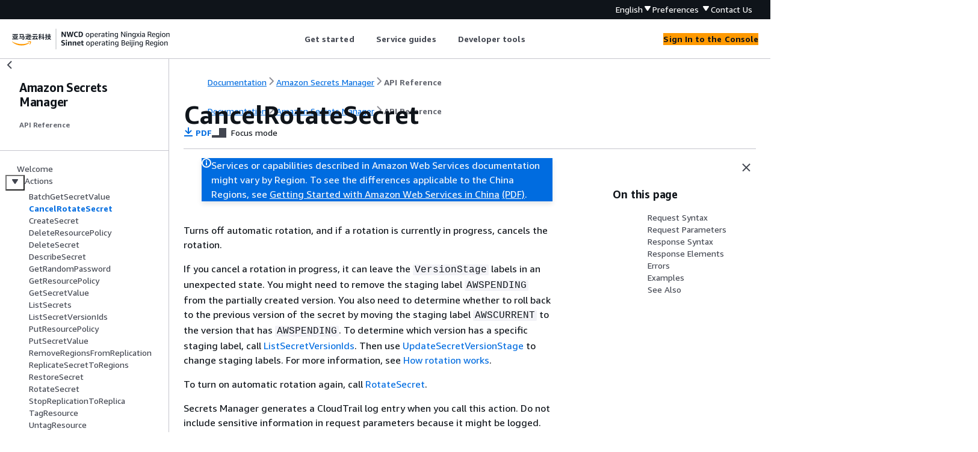

--- FILE ---
content_type: text/html
request_url: https://docs.amazonaws.cn/en_us/secretsmanager/latest/apireference/API_CancelRotateSecret.html
body_size: 4723
content:
<!DOCTYPE html>
    <html xmlns="http://www.w3.org/1999/xhtml" lang="en-US"><head><meta http-equiv="Content-Type" content="text/html; charset=UTF-8" /><title>CancelRotateSecret - Amazon Secrets Manager</title><meta name="viewport" content="width=device-width,initial-scale=1" /><meta name="assets_root" content="/assets" /><meta name="target_state" content="API_CancelRotateSecret" /><meta name="default_state" content="API_CancelRotateSecret" /><link rel="icon" type="image/ico" href="/assets/images/favicon.ico" /><link rel="shortcut icon" type="image/ico" href="/assets/images/favicon.ico" /><link rel="canonical" href="https://docs.amazonaws.cn/en_us/secretsmanager/latest/apireference/API_CancelRotateSecret.html" /><meta name="description" content="Turns off automatic rotation, and if a rotation is currently in progress, cancels the rotation." /><meta name="deployment_region" content="BJS" /><meta name="product" content="Amazon Secrets Manager" /><meta name="guide" content="API Reference" /><meta name="abstract" content="Amazon Secrets Manager provides a service to enable you to store, manage, and retrieve, secrets." /><meta name="guide-locale" content="en_us" /><meta name="tocs" content="toc-contents.json" /><link rel="canonical" href="https://docs.amazonaws.cn/en_us/secretsmanager/latest/apireference/API_CancelRotateSecret.html" /><link rel="alternative" href="https://docs.amazonaws.cn/en_us/secretsmanager/latest/apireference/API_CancelRotateSecret.html" hreflang="en-us" /><link rel="alternative" href="https://docs.amazonaws.cn/en_us/secretsmanager/latest/apireference/API_CancelRotateSecret.html" hreflang="en" /><link rel="alternative" href="https://docs.amazonaws.cn/secretsmanager/latest/apireference/API_CancelRotateSecret.html" hreflang="zh-cn" /><link rel="alternative" href="https://docs.amazonaws.cn/secretsmanager/latest/apireference/API_CancelRotateSecret.html" hreflang="x-default" /><meta name="this_doc_product" content="Amazon Secrets Manager" /><meta name="this_doc_guide" content="API Reference" /><meta name="googlebot" content="noindex" /><head xmlns="http://www.w3.org/1999/xhtml"> <script defer="" src="/assets/r/awsdocs-doc-page.2.0.0.js"></script><link href="/assets/r/awsdocs-doc-page.2.0.0.css" rel="stylesheet"/></head>
</head><body class="awsdocs awsui"><div class="awsdocs-container"><awsdocs-header></awsdocs-header><awsui-app-layout id="app-layout" class="awsui-util-no-gutters" ng-controller="ContentController as $ctrl" header-selector="awsdocs-header" navigation-hide="false" navigation-width="$ctrl.navWidth" navigation-open="$ctrl.navOpen" navigation-change="$ctrl.onNavChange($event)" tools-hide="$ctrl.hideTools" tools-width="$ctrl.toolsWidth" tools-open="$ctrl.toolsOpen" tools-change="$ctrl.onToolsChange($event)"><div id="guide-toc" dom-region="navigation"><awsdocs-toc></awsdocs-toc></div><div id="main-column" dom-region="content" tabindex="-1"><awsdocs-view class="awsdocs-view"><div id="awsdocs-content"><head><title>CancelRotateSecret - Amazon Secrets Manager</title><meta name="pdf" content="secretsmanager-apireference.pdf#API_CancelRotateSecret" /><meta name="keywords" content="API,requests,CancelRotateSecret" /><script type="application/ld+json">
{
    "@context" : "https://schema.org",
    "@type" : "BreadcrumbList",
    "itemListElement" : [
      {
        "@type" : "ListItem",
        "position" : 1,
        "name" : "亚马逊云科技",
        "item" : "https://www.amazonaws.cn"
      },
      {
        "@type" : "ListItem",
        "position" : 2,
        "name" : "Amazon Secrets Manager",
        "item" : "https://docs.amazonaws.cn/secretsmanager/index.html"
      },
      {
        "@type" : "ListItem",
        "position" : 3,
        "name" : "API Reference",
        "item" : "https://docs.amazonaws.cn/en_us/secretsmanager/latest/apireference"
      },
      {
        "@type" : "ListItem",
        "position" : 4,
        "name" : "Actions",
        "item" : "https://docs.amazonaws.cn/en_us/secretsmanager/latest/apireference/API_Operations.html"
      },
      {
        "@type" : "ListItem",
        "position" : 5,
        "name" : "CancelRotateSecret",
        "item" : "https://docs.amazonaws.cn/en_us/secretsmanager/latest/apireference/API_Operations.html"
      }
    ]
}
</script></head><body><div id="main"><div style="display: none"><a href="secretsmanager-apireference.pdf#API_CancelRotateSecret" target="_blank" rel="noopener noreferrer" title="Open PDF"></a></div><div id="breadcrumbs" class="breadcrumb"><a href="/index.html">Documentation</a><a href="/secretsmanager/index.html">Amazon Secrets Manager</a><a href="Welcome.html">API Reference</a></div><div id="page-toc-src"><a href="#API_CancelRotateSecret_RequestSyntax">Request Syntax</a><a href="#API_CancelRotateSecret_RequestParameters">Request Parameters</a><a href="#API_CancelRotateSecret_ResponseSyntax">Response Syntax</a><a href="#API_CancelRotateSecret_ResponseElements">Response Elements</a><a href="#API_CancelRotateSecret_Errors">Errors</a><a href="#API_CancelRotateSecret_Examples">Examples</a><a href="#API_CancelRotateSecret_SeeAlso">See Also</a></div><div id="main-content" class="awsui-util-container"><div id="main-col-body"><awsdocs-language-banner data-service="$ctrl.pageService"></awsdocs-language-banner><awsui-flash class="awsdocs-region-banner awsui-util-mb-l" id="divRegionDisclaimer">Services or capabilities described in Amazon Web Services documentation might vary by Region. To see the differences applicable to the China Regions, 
      see <a href="/en_us/aws/latest/userguide/services.html" rel="noopener noreferrer" target="_blank">Getting Started with Amazon Web Services in China</a>
         <a href="/en_us/aws/latest/userguide/aws-ug.pdf#services" rel="noopener noreferrer" target="_blank">(PDF)</a>. 
    </awsui-flash><h1 class="topictitle" id="API_CancelRotateSecret">CancelRotateSecret</h1><div class="awsdocs-page-header-container"><awsdocs-page-header></awsdocs-page-header><awsdocs-filter-selector id="awsdocs-filter-selector"></awsdocs-filter-selector></div><p>Turns off automatic rotation, and if a rotation is currently in progress, cancels the
            rotation.</p><p>If you cancel a rotation in progress, it can leave the <code class="code">VersionStage</code>
            labels in an unexpected state. You might need to remove the staging label
                <code class="code">AWSPENDING</code> from the partially created version. You also need to
            determine whether to roll back to the previous version of the secret by moving the
            staging label <code class="code">AWSCURRENT</code> to the version that has <code class="code">AWSPENDING</code>.
            To determine which version has a specific staging label, call <a href="./API_ListSecretVersionIds.html">ListSecretVersionIds</a>. Then use <a href="./API_UpdateSecretVersionStage.html">UpdateSecretVersionStage</a> to change staging labels. For more information, see <a href="https://docs.amazonaws.cn/secretsmanager/latest/userguide/rotate-secrets_how.html">How rotation
                works</a>.</p><p>To turn on automatic rotation again, call <a href="./API_RotateSecret.html">RotateSecret</a>.</p><p>Secrets Manager generates a CloudTrail log entry when you call this action. Do not include sensitive information in request parameters because it might be logged. For more information, see <a href="https://docs.amazonaws.cn/secretsmanager/latest/userguide/retrieve-ct-entries.html">Logging Secrets Manager events with Amazon CloudTrail</a>.</p><p>
      <b>Required permissions:
                </b>
      <code class="code">secretsmanager:CancelRotateSecret</code>. For more information, see <a href="https://docs.amazonaws.cn/secretsmanager/latest/userguide/reference_iam-permissions.html#reference_iam-permissions_actions">
      IAM policy actions for Secrets Manager</a> and <a href="https://docs.amazonaws.cn/secretsmanager/latest/userguide/auth-and-access.html">Authentication
      and access control in Secrets Manager</a>. </p>
      <h2 id="API_CancelRotateSecret_RequestSyntax">Request Syntax</h2>
      <pre class="programlisting"><div class="code-btn-container"></div><!--DEBUG:  ()--><code class="nohighlight"><span>{</span>
   "<a href="#SecretsManager-CancelRotateSecret-request-SecretId">SecretId</a>": "<code class="replaceable">string</code>"
}</code></pre>
    
      <h2 id="API_CancelRotateSecret_RequestParameters">Request Parameters</h2>
      <p>For information about the parameters that are common to all actions, see <a href="./CommonParameters.html">Common Parameters</a>.</p>
      <p>The request accepts the following data in JSON format.</p>
      <div class="variablelist">
          
      <dl>
            <dt id="SecretsManager-CancelRotateSecret-request-SecretId"><span class="term">
               <b>
                  <a href="#API_CancelRotateSecret_RequestSyntax">SecretId</a>
               </b>
            </span></dt>
            <dd>
               <p>The ARN or name of the secret.</p>
               <p>For an ARN, we recommend that you specify a complete ARN rather
      than a partial ARN. See <a href="https://docs.amazonaws.cn/secretsmanager/latest/userguide/troubleshoot.html#ARN_secretnamehyphen">Finding a secret from a partial ARN</a>.</p>
               <p>Type: String</p>
               <p>Length Constraints: Minimum length of 1. Maximum length of 2048.</p>
               <p>Required: Yes</p>
            </dd>
         </dl></div>
    
      <h2 id="API_CancelRotateSecret_ResponseSyntax">Response Syntax</h2>
      <pre class="programlisting"><div class="code-btn-container"></div><!--DEBUG:  ()--><code class="nohighlight"><span>{</span>
   "<a href="#SecretsManager-CancelRotateSecret-response-ARN">ARN</a>": "<b><em>string</em></b>",
   "<a href="#SecretsManager-CancelRotateSecret-response-Name">Name</a>": "<b><em>string</em></b>",
   "<a href="#SecretsManager-CancelRotateSecret-response-VersionId">VersionId</a>": "<b><em>string</em></b>"
}</code></pre>
    
      <h2 id="API_CancelRotateSecret_ResponseElements">Response Elements</h2>
      <p>If the action is successful, the service sends back an HTTP 200 response.</p>
      <p>The following data is returned in JSON format by the service.</p>
      <div class="variablelist">
          
          
          
      <dl>
            <dt id="SecretsManager-CancelRotateSecret-response-ARN"><span class="term">
               <b>
                  <a href="#API_CancelRotateSecret_ResponseSyntax">ARN</a>
               </b>
            </span></dt>
            <dd>
               <p>The ARN of the secret.</p>
               <p>Type: String</p>
               <p>Length Constraints: Minimum length of 20. Maximum length of 2048.</p>
            </dd>
          
            <dt id="SecretsManager-CancelRotateSecret-response-Name"><span class="term">
               <b>
                  <a href="#API_CancelRotateSecret_ResponseSyntax">Name</a>
               </b>
            </span></dt>
            <dd>
               <p>The name of the secret.</p>
               <p>Type: String</p>
               <p>Length Constraints: Minimum length of 1. Maximum length of 256.</p>
            </dd>
          
            <dt id="SecretsManager-CancelRotateSecret-response-VersionId"><span class="term">
               <b>
                  <a href="#API_CancelRotateSecret_ResponseSyntax">VersionId</a>
               </b>
            </span></dt>
            <dd>
               <p>The unique identifier of the version of the secret created during the rotation. This
            version might not be complete, and should be evaluated for possible deletion. We
            recommend that you remove the <code class="code">VersionStage</code> value <code class="code">AWSPENDING</code>
            from this version so that Secrets Manager can delete it. Failing to clean up a cancelled rotation
            can block you from starting future rotations.</p>
               <p>Type: String</p>
               <p>Length Constraints: Minimum length of 32. Maximum length of 64.</p>
            </dd>
         </dl></div>
    
      <h2 id="API_CancelRotateSecret_Errors">Errors</h2>
      <p>For information about the errors that are common to all actions, see <a href="./CommonErrors.html">Common Errors</a>.</p>
      <div class="variablelist">
          
          
          
          
      <dl>
            <dt><span class="term">
               <b>
                  InternalServiceError
               </b>
            </span></dt>
            <dd>
               <p>An error occurred on the server side.</p>
               <p>HTTP Status Code: 500</p>
            </dd>
          
            <dt><span class="term">
               <b>
                  InvalidParameterException
               </b>
            </span></dt>
            <dd>
               <p>The parameter name or value is invalid.</p>
               <p>HTTP Status Code: 400</p>
            </dd>
          
            <dt><span class="term">
               <b>
                  InvalidRequestException
               </b>
            </span></dt>
            <dd>
               <p>A parameter value is not valid for the current state of the
      resource.</p>
               <p>Possible causes:</p>
               <div class="itemizedlist">
                   
                   
                   
               <ul class="itemizedlist"><li class="listitem">
                     <p>The secret is scheduled for deletion.</p>
                  </li><li class="listitem">
                     <p>You tried to enable rotation on a secret that doesn't already have a Lambda function
          ARN configured and you didn't include such an ARN as a parameter in this call. </p>
                  </li><li class="listitem">
                     <p>The secret is managed by another service, and you must use that service to update it. 
          For more information, see <a href="https://docs.amazonaws.cn/secretsmanager/latest/userguide/service-linked-secrets.html">Secrets managed by other Amazon services</a>.</p>
                  </li></ul></div>
               <p>HTTP Status Code: 400</p>
            </dd>
          
            <dt><span class="term">
               <b>
                  ResourceNotFoundException
               </b>
            </span></dt>
            <dd>
               <p>Secrets Manager can't find the resource that you asked for.</p>
               <p>HTTP Status Code: 400</p>
            </dd>
         </dl></div>
    
      <h2 id="API_CancelRotateSecret_Examples">Examples</h2>
       
         <h3 id="API_CancelRotateSecret_Example_1">Example</h3>
         <p>The following example shows how to cancel rotation for a secret.</p>
          
            <h4 id="API_CancelRotateSecret_Example_1_Request">Sample Request</h4>
            <pre class="programlisting"><div class="code-btn-container"></div><!--DEBUG:  ()--><code class="nohighlight">POST / HTTP/1.1
Host: secretsmanager.<em>region</em>.<em>domain</em>
Accept-Encoding: identity
X-Amz-Target: secretsmanager.CancelRotateSecret
Content-Type: application/x-amz-json-1.1
User-Agent: &lt;user-agent-string&gt;
X-Amz-Date: &lt;date&gt;
Authorization: AWS4-HMAC-SHA256 Credential=&lt;credentials&gt;,SignedHeaders=<em>&lt;headers&gt;</em>, Signature=<em>&lt;signature&gt;</em>
Content-Length: &lt;payload-size-bytes&gt;

<span>{</span>
  "SecretId": "MyTestDatabaseSecret"
}</code></pre>
          
          
            <h4 id="API_CancelRotateSecret_Example_1_Response">Sample Response</h4>
            <pre class="programlisting"><div class="code-btn-container"></div><!--DEBUG:  ()--><code class="">HTTP/1.1 200 OK
Date: &lt;date&gt;
Content-Type: application/x-amz-json-1.1
Content-Length: &lt;response-size-bytes&gt;
Connection: keep-alive
x-amzn-RequestId: &lt;request-id-guid&gt;

<span>{</span>
  "ARN":"arn:aws:secretsmanager:us-west-2:123456789012:secret:MyTestDatabaseSecret-a1b2c3",
  "Name":"MyTestDatabaseSecret"
}</code></pre>
          
       
    
      <h2 id="API_CancelRotateSecret_SeeAlso">See Also</h2>
      <p>For more information about using this API in one of the language-specific Amazon SDKs, see the following:</p>
      <div class="itemizedlist">
          
          
          
          
          
          
          
          
          
          
      <ul class="itemizedlist"><li class="listitem">
            <p>
               <a href="https://docs.amazonaws.cn/goto/cli2/secretsmanager-2017-10-17/CancelRotateSecret">Amazon Command Line Interface V2</a>
            </p>
         </li><li class="listitem">
            <p>
               <a href="https://docs.amazonaws.cn/goto/DotNetSDKV3/secretsmanager-2017-10-17/CancelRotateSecret">Amazon SDK for .NET</a>
            </p>
         </li><li class="listitem">
            <p>
               <a href="https://docs.amazonaws.cn/goto/SdkForCpp/secretsmanager-2017-10-17/CancelRotateSecret">Amazon SDK for C++</a>
            </p>
         </li><li class="listitem">
            <p>
               <a href="https://docs.amazonaws.cn/goto/SdkForGoV2/secretsmanager-2017-10-17/CancelRotateSecret">Amazon SDK for Go v2</a>
            </p>
         </li><li class="listitem">
            <p>
               <a href="https://docs.amazonaws.cn/goto/SdkForJavaV2/secretsmanager-2017-10-17/CancelRotateSecret">Amazon SDK for Java V2</a>
            </p>
         </li><li class="listitem">
            <p>
               <a href="https://docs.amazonaws.cn/goto/SdkForJavaScriptV3/secretsmanager-2017-10-17/CancelRotateSecret">Amazon SDK for JavaScript V3</a>
            </p>
         </li><li class="listitem">
            <p>
               <a href="https://docs.amazonaws.cn/goto/SdkForKotlin/secretsmanager-2017-10-17/CancelRotateSecret">Amazon SDK for Kotlin</a>
            </p>
         </li><li class="listitem">
            <p>
               <a href="https://docs.amazonaws.cn/goto/SdkForPHPV3/secretsmanager-2017-10-17/CancelRotateSecret">Amazon SDK for PHP V3</a>
            </p>
         </li><li class="listitem">
            <p>
               <a href="https://docs.amazonaws.cn/goto/boto3/secretsmanager-2017-10-17/CancelRotateSecret">Amazon SDK for Python</a>
            </p>
         </li><li class="listitem">
            <p>
               <a href="https://docs.amazonaws.cn/goto/SdkForRubyV3/secretsmanager-2017-10-17/CancelRotateSecret">Amazon SDK for Ruby V3</a>
            </p>
         </li></ul></div>
   <awsdocs-copyright class="copyright-print"></awsdocs-copyright><awsdocs-thumb-feedback right-edge="{{$ctrl.thumbFeedbackRightEdge}}"></awsdocs-thumb-feedback></div><noscript><div><div><div><div id="js_error_message"><p><strong>Javascript is disabled or is unavailable in your browser.</strong></p><p>To use the Amazon Web Services Documentation, Javascript must be enabled. Please refer to your browser's Help pages for instructions.</p></div></div></div></div></noscript><div id="main-col-footer" class="awsui-util-font-size-0"><div id="doc-conventions">&nbsp;</div><div class="prev-next"><div id="previous" class="prev-link" accesskey="p" href="./API_BatchGetSecretValue.html">BatchGetSecretValue</div><div id="next" class="next-link" accesskey="n" href="./API_CreateSecret.html">CreateSecret</div></div></div><awsdocs-page-utilities></awsdocs-page-utilities></div></div></body></div></awsdocs-view><div class="page-loading-indicator" id="page-loading-indicator"><awsui-spinner size="large"></awsui-spinner></div></div><div id="tools-panel" dom-region="tools"><awsdocs-tools-panel id="awsdocs-tools-panel"></awsdocs-tools-panel></div></awsui-app-layout><awsdocs-cookie-banner class="doc-cookie-banner"></awsdocs-cookie-banner></div></body></html>